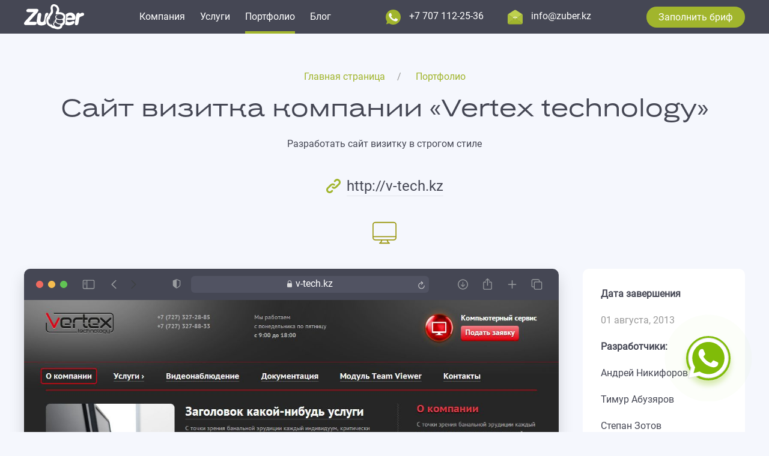

--- FILE ---
content_type: text/html; charset=utf-8
request_url: https://www.zuber.kz/ru/projects/vertex_technology
body_size: 5190
content:
<!DOCTYPE html>
<html lang="ru">
<head>
	<title>Сайт визитка компании «Vertex technology»</title>
	<meta name="viewport" content="width=device-width, initial-scale=1, maximum-scale=1, user-scalable=no">
	<meta http-equiv="Content-Type" content="text/html; charset=utf-8" />
	<meta name="description" content="Vertex Technology абонентское обслуживание ПК" />
	<meta property="og:title" content="Сайт визитка компании «Vertex technology»" />
	<meta property="og:description" content="Vertex Technology абонентское обслуживание ПК" />
	<meta property="og:url" content="https://www.zuber.kz/ru/projects/vertex_technology" />
	<meta property="og:type" content="website" />
	<meta property="og:image" content="https://www.zuber.kz/static/uploads/files/d65e17ee2c8407956125753ea1344e25.png" />

    <link rel="icon" type="image/x-icon" href="/static/template/images/favicons/favicon.ico">
	<link rel="icon" type="image/png" sizes="16x16" href="/static/template/images/favicons/favicon-16x16.png">
	<link rel="icon" type="image/png" sizes="32x32" href="/static/template/images/favicons/favicon-32x32.png">
	<link rel="icon" type="image/png" sizes="48x48" href="/static/template/images/favicons/favicon-48x48.png">
	<link rel="manifest" href="/static/template/images/favicons/manifest.webmanifest">
	<meta name="mobile-web-app-capable" content="yes">
	<meta name="theme-color" content="#fff">
	<meta name="application-name">
	<link rel="apple-touch-icon" sizes="57x57" href="/static/template/images/favicons/apple-touch-icon-57x57.png">
	<link rel="apple-touch-icon" sizes="60x60" href="/static/template/images/favicons/apple-touch-icon-60x60.png">
	<link rel="apple-touch-icon" sizes="72x72" href="/static/template/images/favicons/apple-touch-icon-72x72.png">
	<link rel="apple-touch-icon" sizes="76x76" href="/static/template/images/favicons/apple-touch-icon-76x76.png">
	<link rel="apple-touch-icon" sizes="114x114" href="/static/template/images/favicons/apple-touch-icon-114x114.png">
	<link rel="apple-touch-icon" sizes="120x120" href="/static/template/images/favicons/apple-touch-icon-120x120.png">
	<link rel="apple-touch-icon" sizes="144x144" href="/static/template/images/favicons/apple-touch-icon-144x144.png">
	<link rel="apple-touch-icon" sizes="152x152" href="/static/template/images/favicons/apple-touch-icon-152x152.png">
	<link rel="apple-touch-icon" sizes="167x167" href="/static/template/images/favicons/apple-touch-icon-167x167.png">
	<link rel="apple-touch-icon" sizes="180x180" href="/static/template/images/favicons/apple-touch-icon-180x180.png">
	<link rel="apple-touch-icon" sizes="1024x1024" href="/static/template/images/favicons/apple-touch-icon-1024x1024.png">
	<meta name="apple-mobile-web-app-capable" content="yes">
	<meta name="apple-mobile-web-app-status-bar-style" content="black-translucent">
	<meta name="apple-mobile-web-app-title">
	<link rel="apple-touch-startup-image" media="(device-width: 320px) and (device-height: 568px) and (-webkit-device-pixel-ratio: 2) and (orientation: portrait)" href="/static/template/images/favicons/apple-touch-startup-image-640x1136.png">
	<link rel="apple-touch-startup-image" media="(device-width: 320px) and (device-height: 568px) and (-webkit-device-pixel-ratio: 2) and (orientation: landscape)" href="/static/template/images/favicons/apple-touch-startup-image-1136x640.png">
	<link rel="apple-touch-startup-image" media="(device-width: 375px) and (device-height: 667px) and (-webkit-device-pixel-ratio: 2) and (orientation: portrait)" href="/static/template/images/favicons/apple-touch-startup-image-750x1334.png">
	<link rel="apple-touch-startup-image" media="(device-width: 375px) and (device-height: 667px) and (-webkit-device-pixel-ratio: 2) and (orientation: landscape)" href="/static/template/images/favicons/apple-touch-startup-image-1334x750.png">
	<link rel="apple-touch-startup-image" media="(device-width: 375px) and (device-height: 812px) and (-webkit-device-pixel-ratio: 3) and (orientation: portrait)" href="/static/template/images/favicons/apple-touch-startup-image-1125x2436.png">
	<link rel="apple-touch-startup-image" media="(device-width: 375px) and (device-height: 812px) and (-webkit-device-pixel-ratio: 3) and (orientation: landscape)" href="/static/template/images/favicons/apple-touch-startup-image-2436x1125.png">
	<link rel="apple-touch-startup-image" media="(device-width: 390px) and (device-height: 844px) and (-webkit-device-pixel-ratio: 3) and (orientation: portrait)" href="/static/template/images/favicons/apple-touch-startup-image-1170x2532.png">
	<link rel="apple-touch-startup-image" media="(device-width: 390px) and (device-height: 844px) and (-webkit-device-pixel-ratio: 3) and (orientation: landscape)" href="/static/template/images/favicons/apple-touch-startup-image-2532x1170.png">
	<link rel="apple-touch-startup-image" media="(device-width: 414px) and (device-height: 896px) and (-webkit-device-pixel-ratio: 2) and (orientation: portrait)" href="/static/template/images/favicons/apple-touch-startup-image-828x1792.png">
	<link rel="apple-touch-startup-image" media="(device-width: 414px) and (device-height: 896px) and (-webkit-device-pixel-ratio: 2) and (orientation: landscape)" href="/static/template/images/favicons/apple-touch-startup-image-1792x828.png">
	<link rel="apple-touch-startup-image" media="(device-width: 414px) and (device-height: 896px) and (-webkit-device-pixel-ratio: 3) and (orientation: portrait)" href="/static/template/images/favicons/apple-touch-startup-image-1242x2688.png">
	<link rel="apple-touch-startup-image" media="(device-width: 414px) and (device-height: 896px) and (-webkit-device-pixel-ratio: 3) and (orientation: landscape)" href="/static/template/images/favicons/apple-touch-startup-image-2688x1242.png">
	<link rel="apple-touch-startup-image" media="(device-width: 414px) and (device-height: 736px) and (-webkit-device-pixel-ratio: 3) and (orientation: portrait)" href="/static/template/images/favicons/apple-touch-startup-image-1242x2208.png">
	<link rel="apple-touch-startup-image" media="(device-width: 414px) and (device-height: 736px) and (-webkit-device-pixel-ratio: 3) and (orientation: landscape)" href="/static/template/images/favicons/apple-touch-startup-image-2208x1242.png">
	<link rel="apple-touch-startup-image" media="(device-width: 428px) and (device-height: 926px) and (-webkit-device-pixel-ratio: 3) and (orientation: portrait)" href="/static/template/images/favicons/apple-touch-startup-image-1284x2778.png">
	<link rel="apple-touch-startup-image" media="(device-width: 428px) and (device-height: 926px) and (-webkit-device-pixel-ratio: 3) and (orientation: landscape)" href="/static/template/images/favicons/apple-touch-startup-image-2778x1284.png">
	<link rel="apple-touch-startup-image" media="(device-width: 768px) and (device-height: 1024px) and (-webkit-device-pixel-ratio: 2) and (orientation: portrait)" href="/static/template/images/favicons/apple-touch-startup-image-1536x2048.png">
	<link rel="apple-touch-startup-image" media="(device-width: 768px) and (device-height: 1024px) and (-webkit-device-pixel-ratio: 2) and (orientation: landscape)" href="/static/template/images/favicons/apple-touch-startup-image-2048x1536.png">
	<link rel="apple-touch-startup-image" media="(device-width: 810px) and (device-height: 1080px) and (-webkit-device-pixel-ratio: 2) and (orientation: portrait)" href="/static/template/images/favicons/apple-touch-startup-image-1620x2160.png">
	<link rel="apple-touch-startup-image" media="(device-width: 810px) and (device-height: 1080px) and (-webkit-device-pixel-ratio: 2) and (orientation: landscape)" href="/static/template/images/favicons/apple-touch-startup-image-2160x1620.png">
	<link rel="apple-touch-startup-image" media="(device-width: 834px) and (device-height: 1194px) and (-webkit-device-pixel-ratio: 2) and (orientation: portrait)" href="/static/template/images/favicons/apple-touch-startup-image-1668x2388.png">
	<link rel="apple-touch-startup-image" media="(device-width: 834px) and (device-height: 1194px) and (-webkit-device-pixel-ratio: 2) and (orientation: landscape)" href="/static/template/images/favicons/apple-touch-startup-image-2388x1668.png">
	<link rel="apple-touch-startup-image" media="(device-width: 834px) and (device-height: 1112px) and (-webkit-device-pixel-ratio: 2) and (orientation: portrait)" href="/static/template/images/favicons/apple-touch-startup-image-1668x2224.png">
	<link rel="apple-touch-startup-image" media="(device-width: 834px) and (device-height: 1112px) and (-webkit-device-pixel-ratio: 2) and (orientation: landscape)" href="/static/template/images/favicons/apple-touch-startup-image-2224x1668.png">
	<link rel="apple-touch-startup-image" media="(device-width: 1024px) and (device-height: 1366px) and (-webkit-device-pixel-ratio: 2) and (orientation: portrait)" href="/static/template/images/favicons/apple-touch-startup-image-2048x2732.png">
	<link rel="apple-touch-startup-image" media="(device-width: 1024px) and (device-height: 1366px) and (-webkit-device-pixel-ratio: 2) and (orientation: landscape)" href="/static/template/images/favicons/apple-touch-startup-image-2732x2048.png">
	<meta name="msapplication-TileColor" content="#fff">
	<meta name="msapplication-TileImage" content="/static/template/images/favicons/mstile-144x144.png">
	<meta name="msapplication-config" content="/static/template/images/favicons/browserconfig.xml">
	<link rel="yandex-tableau-widget" href="/static/template/images/favicons/yandex-browser-manifest.json">

	<link rel="stylesheet" href="/static/template/css/whatsapp.css">

	<link href="/static/template/css/app.css" rel="stylesheet" type="text/css" />
    <script src="/static/template/js/vendors/libs.js"></script>
	<script type="text/javascript">
		var lang = 'ru';
	</script>

</head>
<body>
	<nav class="uk-navbar-container"
	 uk-sticky="show-on-up: true; cls-active: uk-box-shadow-small; animation: uk-animation-slide-top">
	<div class="navbar uk-container uk-container-large uk-flex uk-flex-between uk-flex-middle"
		 uk-navbar="uk-navbar">
		<a class="navbar__toggle uk-navbar-toggle uk-navbar-toggle-animate uk-hidden@l"
		   uk-navbar-toggle-icon="uk-navbar-toggle-icon"
		   uk-toggle="target: #mobile-menu"
		   href="#"></a><a class="navbar__logo" href="/">
			<img data-src="/static/template/images/logo.svg" uk-img />
		</a>

		<ul class="uk-navbar-nav navbar-nav uk-visible@l">

															<li>
						<a href="/ru/about.html">Компания</a>
					</li>
																<li>
						<a href="/ru/services.html">Услуги</a>
					</li>
																<li class="uk-active navbar__item-active">
						<a href="/ru/projects.html">Портфолио</a>
					</li>
																<li>
						<a href="/ru/blog.html">Блог</a>
					</li>
									</ul>

		<div class="uk-grid-half-medium uk-grid@m navbar__contacts" uk-grid>
			<a href="https://wa.me/77071122536" target="_blank">
				<img data-src="/static/template/images/whatsapp.svg" width="25" height="25" uk-img />
				<span class="uk-margin-xsmall-left uk-visible@m">+7 707 112-25-36</span>
			</a>
			<a href="mailto: info@zuber.kz" target="_blank">
				<img data-src="/static/template/images/email.svg" width="25" height="25" uk-img />
				<span class="uk-margin-xsmall-left uk-visible@m">info@zuber.kz</span>
			</a>
			<a class="uk-hidden@m" href="/ru/brief.html">
				<img data-src="/static/template/images/calculator.svg" uk-img />
			</a>
		</div>

		<a class="uk-visible@m button uk-button uk-button-primary"  href="/ru/brief.html">Заполнить бриф</a>
	</div>
</nav>	<div class="content" uk-height-viewport="expand: true;">
		
<section class="uk-section uk-container uk-container-large">
		<ul class="breadcrumb uk-breadcrumb uk-flex-nowrap uk-text-center">
									<li>
					<a class="breadcrump__link" href="/ru.html" class="underline">Главная страница</a>
				</li>
			<!--
				<li class="active"></li>-->
												<li>
					<a class="breadcrump__link" href="/ru/projects.html" class="underline">Портфолио</a>
				</li>
			<!--
				<li class="active"></li>-->
						</ul>
	<h1 class="h1 uk-margin-half-medium-bottom uk-text-center uk-margin-small-top">
		Сайт визитка компании «Vertex technology»	</h1>
	<div class="uk-text-center uk-margin-bottom">
		Разработать сайт визитку в строгом стиле	</div>
			<ul class="uk-grid-small uk-flex-center uk-flex-middle uk-flex-nowrap uk-grid"
			uk-scrollspy="cls: uk-animation-slide-top-small; repeat: false" uk-grid="uk-grid">
			<li class="uk-first-column">
				<img data-src="/static/template/images/link.svg" uk-img /></li>

				<li>
					<noindex>
						<a class="projects__link" rel="nofollow" target="_blank" href="http://v-tech.kz">http://v-tech.kz</a>
					</noindex>
				</li>
		</ul>
		<ul class="uk-flex-center uk-margin-bottom uk-grid" uk-switcher="animation: uk-animation-slide-bottom-small"
		uk-grid="uk-grid">
					<li class="uk-active">
				<a href="#" aria-expanded="true">
					<img class="projects__device" data-src="/static/template/images/desktop.svg" uk-img />
				</a>
			</li>
					</ul>
	<ul class="uk-switcher">
					<li>
				<ul class="uk-child-width-1-1" uk-grid>
					<li class="uk-width-expand@m">
						<ul class="uk-child-width-1-1" uk-grid>

															<li>
									<div class="safari uk-box-shadow-large">
										<div class="safari__header">
											<ul class="uk-flex-between uk-flex-middle uk-flex-nowrap uk-grid"
												uk-scrollspy="target: &gt; li; cls: uk-animation-slide-left-small; delay: 100; repeat: false;"
												uk-grid>
												<li class="uk-visible@m">
													<div class="safari__left-buttons">
														<img data-src="/static/template/images/safari-left-buttons.svg" uk-img />
													</div>
												</li>

												<li class="uk-width-expand">
													<div class="safari__address">
														<ul class="uk-grid-collapse uk-flex-nowrap uk-grid" uk-grid="">
															<li class="uk-visible@m" style="margin-right: 9px">
																<img data-src="/static/template/images/safari-security-button.svg" uk-img />
															</li>
															<li class="uk-width-1-1">
																<div class="safari__input uk-position-relative">
																	<ul class="uk-grid-collapse uk-flex-center uk-flex-middle uk-flex-nowrap uk-grid"
																		uk-grid="">
																		<li style="margin-right: 6px"><img
																				data-src="/static/template/images/safari-lock-button.svg"
																				uk-img /></li>
																		<li>
																			<div class="safari__link" style="margin-bottom: -2px">
																				v-tech.kz																			</div>
																		</li>
																	</ul>
																	<div class="uk-position-absolute uk-position-center-right" style="right: 7px">
																		<img data-src="/static/template/images/safari-update-button.svg" uk-img />
																	</div>
																</div>
															</li>
														</ul>
													</div>
												</li>

												<li class="uk-visible@m">
													<div class="safari__right-buttons">
														<img data-src="/static/template/images/safari-right-buttons.svg" uk-img />
													</div>
												</li>
											</ul>
										</div>
										<div class="safari__content">
											<img class="safari__image uk-width-1-1" width="1920" height="1000"
												 data-src="/static/uploads/files/f19f8526ce4c8e6d48f2518da571ef6c.jpg" alt="Главная страница"
												 uk-img />
										</div>
																			</div>
								</li>
															<li>
									<div class="safari uk-box-shadow-large">
										<div class="safari__header">
											<ul class="uk-flex-between uk-flex-middle uk-flex-nowrap uk-grid"
												uk-scrollspy="target: &gt; li; cls: uk-animation-slide-left-small; delay: 100; repeat: false;"
												uk-grid>
												<li class="uk-visible@m">
													<div class="safari__left-buttons">
														<img data-src="/static/template/images/safari-left-buttons.svg" uk-img />
													</div>
												</li>

												<li class="uk-width-expand">
													<div class="safari__address">
														<ul class="uk-grid-collapse uk-flex-nowrap uk-grid" uk-grid="">
															<li class="uk-visible@m" style="margin-right: 9px">
																<img data-src="/static/template/images/safari-security-button.svg" uk-img />
															</li>
															<li class="uk-width-1-1">
																<div class="safari__input uk-position-relative">
																	<ul class="uk-grid-collapse uk-flex-center uk-flex-middle uk-flex-nowrap uk-grid"
																		uk-grid="">
																		<li style="margin-right: 6px"><img
																				data-src="/static/template/images/safari-lock-button.svg"
																				uk-img /></li>
																		<li>
																			<div class="safari__link" style="margin-bottom: -2px">
																				v-tech.kz																			</div>
																		</li>
																	</ul>
																	<div class="uk-position-absolute uk-position-center-right" style="right: 7px">
																		<img data-src="/static/template/images/safari-update-button.svg" uk-img />
																	</div>
																</div>
															</li>
														</ul>
													</div>
												</li>

												<li class="uk-visible@m">
													<div class="safari__right-buttons">
														<img data-src="/static/template/images/safari-right-buttons.svg" uk-img />
													</div>
												</li>
											</ul>
										</div>
										<div class="safari__content">
											<img class="safari__image uk-width-1-1" width="1920" height="1000"
												 data-src="/static/uploads/files/74402f0ccccfa046c2e95a3ff93961e5.jpg" alt="Текстовая страница"
												 uk-img />
										</div>
																			</div>
								</li>
							
						</ul>
					</li>
					<li class="uk-width-3-12@m">
						<div class="box uk-position-z-index" uk-sticky="end: true; offset: 40">

							<ul class="uk-grid-half-medium uk-child-width-1-1" uk-grid>
								<li>
									<div class="uk-text-bold">Дата завершения</div>
								</li>
								<li>
									<div class="uk-text-muted">01 августа, 2013</div>

								</li>
								<li>
									<div class="uk-text-bold">Разработчики:</div>
								</li>
																<li>
									<div class="name">Андрей Никифоров</div>
								</li>
																<li>
									<div class="name">Тимур Абузяров</div>
								</li>
																<li>
									<div class="name">Степан Зотов</div>
								</li>
																<li>
									
<ul class="uk-grid-small uk-flex-nowrap uk-flex-center uk-flex-left@m" uk-grid="uk-grid">
	<li>
		<noindex><a href="https://t.me/share/url?url=https://www.zuber.kz/ru/projects/vertex_technology&amp;text=Сайт визитка компании «Vertex technology»" uk-icon="icon: share-telegram" target="_blank"></a>
	</li>
	<li>
		<noindex><a href="https://www.facebook.com/sharer/sharer.php?u=https://www.zuber.kz/ru/projects/vertex_technology" uk-icon="icon: share-facebook" target="_blank"></a></noindex>
	</li>
	<li>
		<noindex><a href="http://vk.com/share.php?url=https://www.zuber.kz/ru/projects/vertex_technology&description=Сайт визитка компании «Vertex technology»&image=https://www.zuber.kz/static/uploads/files/f19f8526ce4c8e6d48f2518da571ef6c.jpg" uk-icon="icon: share-vk" target="_blank"></a></noindex>
	</li>
	<li>
		<noindex><a href="https://www.linkedin.com/sharing/share-offsite/?url=https://www.zuber.kz/ru/projects/vertex_technology" uk-icon="icon: share-linkedin" target="_blank"></a></noindex>
	</li>
	<li>
		<noindex><a href="http://www.twitter.com/share?url=https://www.zuber.kz/ru/projects/vertex_technology" uk-icon="icon: share-twitter" target="_blank"></a></noindex>
	</li>
</ul>

<!--<div class="share_cont">
	<span>:</span>
</div>-->								</li>
								<li>
									<ul class="uk-grid-half-medium uk-child-width-1-1" uk-grid>
										<li>
																							<a href="/ru/projects/castle_pro.html" class="projects__next-prev-link" title="Предыдущая работа">&larr;&nbsp; Сайт визитка компании «Castle Pro»</a>
																					</li>
										<li>
																							<a href="/ru/projects/instar_logisctic.html" class="projects__next-prev-link" title="Следующая работа">Сайт логистической компании «Instar Logistics»&nbsp;&rarr;</a>
																					</li>
									</ul>
								</li>
							</ul>
						</div>
					</li>
				</ul>
			</li>
					</ul>
</section>
	</div>
	<div id="mobile-menu" uk-offcanvas="mode: push; overlay: true">
	<div class="uk-offcanvas-bar">
		<a class="uk-offcanvas-close" type="button" title="Close" uk-close="uk-close"></a>
		<div class="uk-margin-half-medium-top">
			<ul class="uk-child-width-1-1 uk-nav-primary uk-nav-parent-icon" uk-nav>
																			<li>
							<a href="/ru/about.html" class="menu-mobile__item">Компания</a>
						</li>
																				<li>
							<a href="/ru/services.html" class="menu-mobile__item">Услуги</a>
						</li>
																				<li class="uk-active">
							<a href="/ru/projects.html" class="menu-mobile__item">Портфолио</a>
						</li>
																				<li>
							<a href="/ru/blog.html" class="menu-mobile__item">Блог</a>
						</li>
												</ul>
		</div>
	</div>
</div>	<footer class="footer">
	<div class="uk-container uk-container-large">
		<ul class="uk-flex-center uk-text-center uk-flex-middle@m uk-flex-between@m" uk-grid="uk-grid">
			<li>© Веб-студия Zuber, 2010 — 2023</li>
			<li>
				<ul class="uk-grid-half-medium uk-flex-center uk-flex-left@m" uk-grid="uk-grid">
					<li class="uk-text-nowrap"><img data-src="/static/template/images/location.svg" width="25"
													height="25" uk-img="uk-img" /><span class="uk-margin-xsmall-left">Онлайн</span>
					</li>
					<li class="uk-text-nowrap"><img data-src="/static/template/images/clock.svg" width="25" height="25"
													uk-img="uk-img" /><span class="uk-margin-xsmall-left">Пн-Пт, с 10:00 до 17:00</span>
					</li>
				</ul>
			</li>
			<li>
				<ul class="uk-grid-small uk-child-width-1-1 uk-flex-nowrap@m" uk-grid="uk-grid">
					<li>Мы в соцсетях:</li>
					<li>
						<ul class="uk-grid-small uk-flex-center uk-flex-nowrap uk-flex-left@m" uk-grid="uk-grid">

															
								<li>
									<a href="https://experts.tilda.cc/zuberkz" target="_blank" alt="behance">
										<img data-src="/static/uploads/files/67f0250a413a54caa468cccf61aed9dc.svg"
											 width="25"
											 height="25"
											 alt="Tilda Experts"
											 title="Tilda Experts"
											 uk-img />
									</a>
								</li>

															
								<li>
									<a href="https://www.behance.net/zuberkz" target="_blank" alt="behance">
										<img data-src="/static/uploads/files/c31adcb43303d9548b1382ac033ad4a1.svg"
											 width="25"
											 height="25"
											 alt="Behance"
											 title="Behance"
											 uk-img />
									</a>
								</li>

															
								<li>
									<a href="http://instagram.com/zuberkz" target="_blank" alt="behance">
										<img data-src="/static/uploads/files/8648cad5bf0d0aa05563b861c21560b6.svg"
											 width="25"
											 height="25"
											 alt="Мы в Instagram"
											 title="Мы в Instagram"
											 uk-img />
									</a>
								</li>

															
								<li>
									<a href="https://www.facebook.com/groups/zuber.kz/" target="_blank" alt="behance">
										<img data-src="/static/uploads/files/acbf090b6afb1729d5fae9842d482d85.svg"
											 width="25"
											 height="25"
											 alt="Мы в Facebook"
											 title="Мы в Facebook"
											 uk-img />
									</a>
								</li>

															
								<li>
									<a href="https://vk.com/zuber_kz" target="_blank" alt="behance">
										<img data-src="/static/uploads/files/92298711c5eba0a84c78f7a3c138c563.svg"
											 width="25"
											 height="25"
											 alt="Мы в Вконтакте"
											 title="Мы в Вконтакте"
											 uk-img />
									</a>
								</li>

							
						</ul>
					</li>
				</ul>
			</li>
		</ul>
	</div>
</footer>

<!--<div id="google_translate_element"></div>
<script type="text/javascript">
	function googleTranslateElementInit() {
		new google.translate.TranslateElement({pageLanguage: 'ru', includedLanguages: 'ru,en,kk', layout: google.translate.TranslateElement.InlineLayout.SIMPLE}, 'google_translate_element');
	}
</script>
<script type="text/javascript" src="//translate.google.com/translate_a/element.js?cb=googleTranslateElementInit"></script>-->
	<!-- Google counter -->
	<script>
	  (function(i,s,o,g,r,a,m){i['GoogleAnalyticsObject']=r;i[r]=i[r]||function(){
	  (i[r].q=i[r].q||[]).push(arguments)},i[r].l=1*new Date();a=s.createElement(o),
	  m=s.getElementsByTagName(o)[0];a.async=1;a.src=g;m.parentNode.insertBefore(a,m)
	  })(window,document,'script','//www.google-analytics.com/analytics.js','ga');

	  ga('create', 'UA-38998387-1', 'auto');
	  ga('require', 'linkid', 'linkid.js');
	  ga('send', 'pageview');
	</script>

	<!-- Yandex.Metrika counter -->
    <script type="text/javascript" >
       (function(m,e,t,r,i,k,a){m[i]=m[i]||function(){(m[i].a=m[i].a||[]).push(arguments)};
       m[i].l=1*new Date();
       for (var j = 0; j < document.scripts.length; j++) {if (document.scripts[j].src === r) { return; }}
       k=e.createElement(t),a=e.getElementsByTagName(t)[0],k.async=1,k.src=r,a.parentNode.insertBefore(k,a)})
       (window, document, "script", "https://mc.yandex.ru/metrika/tag.js", "ym");

       ym(25278632, "init", {
            clickmap:true,
            trackLinks:true,
            accurateTrackBounce:true
       });
    </script>
    <noscript><div><img src="https://mc.yandex.ru/watch/25278632" style="position:absolute; left:-9999px;" alt="" /></div></noscript>
    <!-- /Yandex.Metrika counter -->

	<script src="/static/template/js/app.js"></script>

	<a href="https://wa.me/+77071122536" target="_blank" rel="noopener noreferrer">
	    <div type="button" class="whatsapp-button"><img src="/static/template/images/whatsapp-swim.svg"></div>
	</a>

</body>
</html>

--- FILE ---
content_type: image/svg+xml
request_url: https://www.zuber.kz/static/uploads/files/8648cad5bf0d0aa05563b861c21560b6.svg
body_size: 493
content:
<svg width="25" height="26" viewBox="0 0 25 26" fill="none" xmlns="http://www.w3.org/2000/svg">
<g clip-path="url(#clip0_94_176)">
<path d="M17.3588 11.938H18.9267V18.6812C18.9267 19.0929 18.5929 19.4267 18.1812 19.4267H6.81881C6.40713 19.4267 6.07334 19.0929 6.07334 18.6812V11.938H7.64123C7.56675 12.2803 7.52636 12.6354 7.52636 12.9999C7.52636 15.7468 9.75308 17.9735 12.4999 17.9735C15.2468 17.9735 17.4735 15.7468 17.4735 12.9999C17.4735 12.6354 17.4333 12.2802 17.3588 11.938ZM12.4999 16.3501C14.3501 16.3501 15.85 14.8502 15.85 13.0001C15.85 11.1499 14.3501 9.64999 12.4999 9.64999C10.6498 9.64999 9.14988 11.1499 9.14988 13.0001C9.14988 14.8502 10.6498 16.3501 12.4999 16.3501ZM16.5137 9.55943H17.7896C18.1637 9.55943 18.467 9.25613 18.467 8.88206V7.60624C18.467 7.23217 18.1638 6.92897 17.7896 6.92897H16.5137C16.1396 6.92897 15.8364 7.23217 15.8364 7.60624V8.88217C15.8364 9.25624 16.1396 9.55943 16.5137 9.55943ZM25 0.5V25.5H0V0.5H25ZM20.4625 7.0459C20.4625 5.93677 19.5633 5.0376 18.4542 5.0376H6.5459C5.43677 5.0376 4.5376 5.93677 4.5376 7.0459V18.9542C4.5376 20.0633 5.43677 20.9625 6.5459 20.9625H18.4542C19.5633 20.9625 20.4625 20.0633 20.4625 18.9542V7.0459Z" fill="white"/>
</g>
<defs>
<clipPath id="clip0_94_176">
<rect y="0.5" width="25" height="25" rx="2" fill="white"/>
</clipPath>
</defs>
</svg>


--- FILE ---
content_type: image/svg+xml
request_url: https://www.zuber.kz/static/template/images/email.svg
body_size: 1352
content:
<svg id="1446" viewBox="0 0 25 25" xmlns="http://www.w3.org/2000/svg" xmlns:xlink="http://www.w3.org/1999/xlink"><g transform="matrix(1,0,0,1,0,0)"><g id="1446" opacity="1" style="mix-blend-mode:normal"><g><defs><clipPath id="1446_clipPath" x="-50%" y="-50%" width="200%" height="200%"><path d="M0,25v-25h25v25z" fill="white" clip-rule="nonzero"></path></clipPath></defs><g clip-path="url(#1446_clipPath)"><g transform="matrix(1,0,0,1,0.5,0.5202)"><g id="1447" opacity="1" style="mix-blend-mode:normal"><g><g><path id="1447_fill_path" d="M23.99995,7.40758l-10.34373,7.08334l-0.3021,0.20835c-0.81831,0.55225 -1.88999,0.55225 -2.70834,0l-0.3021,-0.20835l-10.34368,-7.07294c0.18345,-0.26499 0.41699,-0.49145 0.6875,-0.66665l9.61458,-6.22914c1.0249,-0.70005 2.37524,-0.6959 3.39584,0.0104l9.61453,6.22914c0.26519,0.17344 0.4979,0.39199 0.6875,0.64585z" fill-rule="nonzero" fill="rgb(190, 208, 78)" fill-opacity="1" style="mix-blend-mode:NORMAL"></path></g></g></g></g><g transform="matrix(1,0,0,1,7,12)"><g id="225355" opacity="1" style="mix-blend-mode:normal"><g><g><path id="225355_fill_path" d="M5.49998,0c-3.033,0 -5.49998,2.46703 -5.49998,5.50002c0,3.033 2.46698,5.49998 5.49998,5.49998c1.43601,0 2.79398,-0.549 3.82401,-1.54701c0.19898,-0.192 0.204,-0.50902 0.012,-0.70701c-0.192,-0.19898 -0.50798,-0.20198 -0.70702,-0.012c-0.843,0.81698 -1.95501,1.266 -3.129,1.266c-2.481,0 -4.49999,-2.019 -4.49999,-4.49999c0,-2.481 2.019,-4.49999 4.49999,-4.49999c2.481,0 4.49999,2.019 4.49999,4.49999c0,0.276 0.22401,0.50002 0.50001,0.50002c0.276,0 0.50001,-0.22402 0.50001,-0.50002c0,-3.03295 -2.46703,-5.49998 -5.50002,-5.49998zM5.49998,3c-1.37798,0 -2.49998,1.122 -2.49998,2.49998c0,1.37798 1.122,2.50003 2.49998,2.50003c1.37798,0 2.49998,-1.122 2.49998,-2.49998c0,-1.37798 -1.12195,-2.50003 -2.49998,-2.50003zM5.49998,7.00002c-0.82701,0 -1.5,-0.67298 -1.5,-1.5c0,-0.82701 0.67298,-1.5 1.5,-1.5c0.82701,0 1.5,0.67298 1.5,1.5c0,0.82697 -0.67298,1.5 -1.5,1.5zM10.49999,5.00001c-0.276,0 -0.50001,0.22397 -0.50001,0.49997c0,1.122 -0.252,1.50004 -0.99998,1.50004c-0.66398,0 -0.99998,-0.50498 -0.99998,-1.5c0,-0.276 -0.22401,-0.50001 -0.50001,-0.50001c-0.276,0 -0.50001,0.22401 -0.50001,0.50001c0,1.56497 0.74803,2.49998 2.00001,2.49998c2.00001,0 2.00001,-1.88203 2.00001,-2.50003c0,-0.276 -0.22401,-0.49997 -0.50001,-0.49997z" fill-rule="nonzero" fill="rgb(255, 255, 255)" fill-opacity="1" style="mix-blend-mode:NORMAL"></path></g></g></g></g><g transform="matrix(1,0,0,1,0.6042,15.0111)"><g id="1448" opacity="1" style="mix-blend-mode:normal"><g><g><path id="1448_fill_path" d="M23.78121,8.53123c-0.49014,0.59365 -1.21973,0.93745 -1.9896,0.9375h-19.79161c-0.77231,-0.00229 -1.5042,-0.34536 -2,-0.9375l10.23958,-8.53123l0.3021,0.20835c0.81831,0.55225 1.88999,0.55225 2.70834,0l0.3021,-0.20835z" fill-rule="nonzero" fill="rgb(161, 181, 45)" fill-opacity="1" style="mix-blend-mode:NORMAL"></path></g></g></g></g><g transform="matrix(1,0,0,1,0,7.9278)"><g id="1449" opacity="1" style="mix-blend-mode:normal"><g><g><g transform="matrix(1,0,0,1,0,0.010399999999999743)"><g id="1450" opacity="1" style="mix-blend-mode:normal"><g><g><path id="1450_fill_path" d="M10.84375,7.07294l-10.23953,8.53123c-0.38945,-0.46821 -0.60312,-1.05771 -0.6042,-1.6667v-12.41663c-0.00195,-0.54766 0.17344,-1.0812 0.5,-1.52085z" fill-rule="nonzero" fill="rgb(171, 190, 57)" fill-opacity="1" style="mix-blend-mode:NORMAL"></path></g></g></g></g><g transform="matrix(1,0,0,1,14.1563,0)"><g id="1451" opacity="1" style="mix-blend-mode:normal"><g><g><path id="1451_fill_path" d="M10.84375,1.53125v12.41663c0.00015,0.61103 -0.21777,1.202 -0.6146,1.66665l-10.22915,-8.53118l10.34375,-7.08334c0.32676,0.44351 0.50205,0.98037 0.5,1.53125z" fill-rule="nonzero" fill="rgb(171, 190, 57)" fill-opacity="1" style="mix-blend-mode:NORMAL"></path></g></g></g></g></g></g></g></g></g></g></g></g><animateTransform href="#225355" attributeName="transform" type="translate" values="0 0;0 0;0 -11;0 0;0 -3.630000000000001;0 0;0 0" dur="5s" repeatCount="indefinite" calcMode="spline" keyTimes="0;0.14;0.19;0.24;0.27;0.3;1" keySplines="0.65 0 1 1;0.65 0 0.35 1;0.65 0 1 1;0 0 0.35 1;0.65 0 0.35 1;0 0 0.35 1" additive="sum" fill="freeze"></animateTransform></svg>

--- FILE ---
content_type: image/svg+xml
request_url: https://www.zuber.kz/static/template/images/whatsapp-swim.svg
body_size: 1290
content:
<svg width="25" height="25" viewBox="0 0 25 25" fill="none" xmlns="http://www.w3.org/2000/svg">
<path d="M0.580531 25C0.44015 25 0.303584 24.9445 0.202304 24.8421C0.0687894 24.707 0.017291 24.511 0.0674543 24.3277L1.69271 18.3928C0.680858 16.563 0.147372 14.4932 0.148135 12.392C0.150996 5.55897 5.71168 0 12.5442 0C15.8582 0.00133515 18.9721 1.29223 21.3126 3.63445C23.6528 5.97687 24.941 9.09061 24.94 12.402C24.937 19.2352 19.3763 24.7946 12.5442 24.7946C12.5442 24.7946 12.539 24.7946 12.5388 24.7946C10.5432 24.7938 8.56469 24.3074 6.80306 23.3862L0.715381 24.9826C0.670749 24.9943 0.625354 25 0.580531 25Z" fill="#E5E5E5"/>
<path d="M0.580811 24.4681L2.26385 18.322C1.22569 16.5232 0.679611 14.4827 0.680374 12.3923C0.683044 5.85253 6.00493 0.531982 12.5445 0.531982C15.7179 0.533318 18.6966 1.76852 20.9366 4.01041C23.1764 6.25231 24.4095 9.23235 24.4084 12.4018C24.4055 18.9413 19.0829 24.2626 12.5445 24.2626C12.5441 24.2626 12.5447 24.2626 12.5445 24.2626H12.5393C10.5538 24.2619 8.60293 23.7639 6.8701 22.8188L0.580811 24.4681ZM7.16135 20.6717L7.52165 20.8851C9.03532 21.7835 10.7708 22.2586 12.5406 22.2595H12.5445C17.9793 22.2595 22.4028 17.8368 22.4051 12.401C22.406 9.76679 21.3814 7.28972 19.5196 5.42643C17.6577 3.56314 15.1821 2.53642 12.5481 2.53527C7.1089 2.53527 2.68557 6.95746 2.68347 12.393C2.68271 14.2557 3.2038 16.0696 4.19104 17.6394L4.42564 18.0125L3.42924 21.6501L7.16135 20.6717Z" fill="white"/>
<path d="M0.993408 24.0539L2.61828 18.1204C1.61578 16.3839 1.08878 14.4138 1.08935 12.396C1.09183 6.08271 6.22965 0.946411 12.5424 0.946411C15.6064 0.947746 18.4821 2.14022 20.6441 4.30449C22.8066 6.46876 23.9968 9.34561 23.9957 12.405C23.993 18.7185 18.855 23.8554 12.543 23.8554C12.5432 23.8554 12.5424 23.8554 12.543 23.8554H12.5378C10.6211 23.8546 8.73763 23.3736 7.06488 22.4619L0.993408 24.0539Z" fill="#80BC08"/>
<path d="M0.580811 24.4681L2.26385 18.322C1.22569 16.5232 0.679611 14.4827 0.680374 12.3923C0.683044 5.85253 6.00493 0.531982 12.5445 0.531982C15.7179 0.533318 18.6966 1.76852 20.9366 4.01041C23.1764 6.25231 24.4095 9.23235 24.4084 12.4018C24.4055 18.9413 19.0829 24.2626 12.5445 24.2626C12.5441 24.2626 12.5447 24.2626 12.5445 24.2626H12.5393C10.5538 24.2619 8.60293 23.7639 6.8701 22.8188L0.580811 24.4681ZM7.16135 20.6717L7.52165 20.8851C9.03532 21.7835 10.7708 22.2586 12.5406 22.2595H12.5445C17.9793 22.2595 22.4028 17.8368 22.4051 12.401C22.406 9.76679 21.3814 7.28972 19.5196 5.42643C17.6577 3.56314 15.1821 2.53642 12.5481 2.53527C7.1089 2.53527 2.68557 6.95746 2.68347 12.393C2.68271 14.2557 3.2038 16.0696 4.19104 17.6394L4.42564 18.0125L3.42924 21.6501L7.16135 20.6717Z" fill="white"/>
<path fill-rule="evenodd" clip-rule="evenodd" d="M9.57926 7.43386C9.35724 6.94023 9.1234 6.93032 8.91207 6.92173C8.73926 6.91429 8.54147 6.91468 8.34406 6.91468C8.14646 6.91468 7.82526 6.98906 7.55366 7.28566C7.28186 7.58225 6.51587 8.29941 6.51587 9.75796C6.51587 11.2167 7.57826 12.626 7.72646 12.824C7.87466 13.0218 9.77724 16.1106 12.7903 17.2989C15.2944 18.2865 15.8039 18.09 16.3475 18.0406C16.8911 17.9912 18.1013 17.3235 18.3483 16.6313C18.5955 15.9391 18.5955 15.3459 18.5213 15.2218C18.4471 15.0983 18.2495 15.0241 17.9531 14.8759C17.6567 14.7277 16.1993 14.0104 15.9275 13.9116C15.6557 13.8126 15.4581 13.7634 15.2605 14.0602C15.0627 14.3566 14.4951 15.0241 14.3221 15.2218C14.1491 15.4199 13.9761 15.4447 13.6797 15.2963C13.3833 15.1477 12.4285 14.8349 11.2959 13.825C10.4147 13.0394 9.81958 12.0689 9.64659 11.7721C9.47378 11.4757 9.64373 11.3292 9.77686 11.1673C10.0166 10.8757 10.4189 10.3513 10.5177 10.1537C10.6165 9.95575 10.5671 9.78276 10.4931 9.63436C10.4189 9.48616 9.84266 8.02018 9.57926 7.43386Z" fill="white"/>
</svg>


--- FILE ---
content_type: image/svg+xml
request_url: https://www.zuber.kz/static/uploads/files/92298711c5eba0a84c78f7a3c138c563.svg
body_size: 598
content:
<svg width="25" height="26" viewBox="0 0 25 26" fill="none" xmlns="http://www.w3.org/2000/svg">
<g clip-path="url(#clip0_94_178)">
<path d="M0 0.5V25.5H25V0.5H0ZM18.2355 14.431L20.4067 16.9258C20.6842 17.2448 20.4577 17.7422 20.0349 17.7422H17.5847C17.1975 17.7422 16.8246 17.5956 16.5411 17.332L15.8155 16.6573C14.9967 15.9409 14.6487 15.6952 14.3212 15.6952C13.9937 15.6952 13.9118 15.9408 13.9118 16.5754C13.9118 17.2099 13.789 17.7422 11.9057 17.7422C10.0225 17.7422 8.54865 16.3298 6.89062 14.1396C5.23258 11.9493 4.49567 9.59528 4.49567 9.59528C4.40418 9.30064 4.62444 9.00167 4.93299 9.00167H6.89371C7.26664 9.00167 7.60631 9.21719 7.76269 9.55572C7.9232 9.90321 8.1993 10.4394 8.67155 11.2328C9.34171 12.3586 9.98549 12.8658 10.3502 13.0817C10.486 13.1622 10.6572 13.0628 10.6572 12.905V10.2046C10.6572 9.85119 10.5296 9.50977 10.2977 9.24315L10.0212 8.92533C9.94975 8.84312 10.0082 8.71506 10.1171 8.71506H13.2158C13.6907 8.71506 14.0756 9.09995 14.0756 9.57478V12.7152C14.0756 12.9175 14.3382 12.9967 14.4499 12.8281L16.6803 9.46681C16.8561 9.20184 17.153 9.04247 17.471 9.04247H20.0891C20.4468 9.04247 20.6644 9.43653 20.4739 9.73941L18.1573 13.4215C17.9579 13.7385 17.9897 14.1485 18.2355 14.431Z" fill="white"/>
</g>
<defs>
<clipPath id="clip0_94_178">
<rect y="0.5" width="25" height="25" rx="2" fill="white"/>
</clipPath>
</defs>
</svg>


--- FILE ---
content_type: image/svg+xml
request_url: https://www.zuber.kz/static/template/images/logo.svg
body_size: 2964
content:
<svg id="221256" viewBox="0 0 100 42" xmlns="http://www.w3.org/2000/svg" xmlns:xlink="http://www.w3.org/1999/xlink"><g transform="matrix(1,0,0,1,0,0)"><g id="221256" opacity="1" style="mix-blend-mode:normal"><g><g><g transform="matrix(1,0,0,1,0,0)"><g id="221248" opacity="1" style="mix-blend-mode:normal"><g><g><g transform="matrix(1,0,0,1,0,7.676400000000001)"><g id="221249" opacity="1" style="mix-blend-mode:normal"><g><g><g transform="matrix(1,0,0,1,0,0)"><g id="221250" opacity="1" style="mix-blend-mode:normal"><g><g><path id="221250_fill_path" d="M16.30112,27.11914h-12.47777c-2.5489,0 -3.82335,-0.82988 -3.82335,-2.48963c0,-1.18554 0.80024,-2.63782 2.37107,-4.32721l13.39656,-14.67101h-8.00237c-2.66746,0 -3.97155,-0.7706 -3.97155,-2.3118c0,-2.19324 1.63011,-3.3195 4.8607,-3.3195h11.17368c2.78601,0 4.14938,0.7706 4.14938,2.3118c0,1.18554 -0.80024,2.6971 -2.40071,4.50504l-13.10018,14.64137h8.77297c2.63782,0 3.94191,0.7706 3.94191,2.31179c-0.02964,2.22288 -1.65975,3.34914 -4.89034,3.34914z" fill-rule="nonzero" fill="rgb(255, 255, 255)" fill-opacity="1" style="mix-blend-mode:NORMAL"></path></g></g></g></g></g></g></g></g><g transform="matrix(1,0,0,1,84.588,14.196900000000001)"><g id="221251" opacity="1" style="mix-blend-mode:normal"><g><g><g transform="matrix(1,0,0,1,0,0)"><g id="221252" opacity="1" style="mix-blend-mode:normal"><g><g><path id="221252_fill_path" d="M5.83877,0.05928c1.18554,0 2.04505,0.62241 2.5489,1.89686c1.42264,-1.30409 2.90456,-1.95613 4.38648,-1.95613c0.74096,0 1.36336,0.23711 1.86722,0.68168c0.50385,0.44458 0.7706,1.06698 0.7706,1.80794c0,1.09662 -0.53349,1.95613 -1.63011,2.57854c-0.32602,0.17783 -1.42264,0.59277 -3.3195,1.24481c-1.33373,0.47421 -2.19325,1.00771 -2.57855,1.63011c-0.26675,0.47421 -0.50385,1.24481 -0.68168,2.28216l-1.00771,6.2537c-0.47421,2.9342 -1.71903,4.41612 -3.7048,4.41612c-1.65975,0 -2.48962,-0.97807 -2.48962,-2.90457c0,-0.44458 0.05928,-0.94843 0.14819,-1.48192l1.9265,-12.09247c0.53349,-2.90456 1.77831,-4.35685 3.76408,-4.35685z" fill-rule="nonzero" fill="rgb(255, 255, 255)" fill-opacity="1" style="mix-blend-mode:NORMAL"></path></g></g></g></g></g></g></g></g><g transform="matrix(1,0,0,1,21.072900000000004,14.285600000000002)"><g id="221253" opacity="1" style="mix-blend-mode:normal"><g><g><path id="221253_fill_path" d="M18.07943,4.77178c0.44458,-1.1559 0.97807,-2.10433 1.5412,-2.87493c-0.23711,-1.27445 -1.03735,-1.89686 -2.3118,-1.89686c-1.98577,0 -3.20095,1.45228 -3.67516,4.35685l-1.09662,6.75756c-0.47421,2.90456 -1.71903,4.35685 -3.76408,4.35685c-1.68939,0 -2.51926,-0.88915 -2.51926,-2.63782c0,-0.47421 0.05928,-1.03734 0.17783,-1.68939l1.09662,-6.75756c0.05928,-0.53349 0.05928,-1.00771 0.05928,-1.45228c0,-1.9265 -0.82987,-2.90456 -2.45999,-2.90456c-1.98577,0 -3.20095,1.45228 -3.67516,4.35685l-1.30409,7.97273c-0.08892,0.68168 -0.14819,1.33373 -0.14819,1.95613c0,2.34143 0.74096,4.11974 2.22288,5.27564c1.36337,1.03734 3.23059,1.57083 5.6313,1.57083c3.55661,0 6.22407,-1.03734 8.00237,-3.11203c-0.59277,-1.45228 -0.94843,-3.14167 -0.94843,-5.09781c0.02964,-4.4754 1.95614,-7.0243 3.17131,-8.1802z" fill-rule="nonzero" fill="rgb(255, 255, 255)" fill-opacity="1" style="mix-blend-mode:NORMAL"></path></g></g></g></g><g transform="matrix(1,0,0,1,68.0795,13.93)"><g id="221254" opacity="1" style="mix-blend-mode:normal"><g><g><path id="221254_fill_path" d="M13.54475,12.41849c2.72673,0 4.06047,-1.42264 4.06047,-4.29757c0,-1.5412 -0.41494,-2.96384 -1.24482,-4.26793c-0.82988,-1.30409 -1.92649,-2.31179 -3.3195,-3.02312c-1.12626,-0.53349 -2.40072,-0.82988 -3.82336,-0.82988c-3.14167,0 -5.83876,1.18554 -8.15056,3.52697c0.59277,1.12626 0.91879,2.40071 0.91879,3.73444c0,1.63011 -0.3853,3.14167 -1.12626,4.41612c1.03734,2.84529 0.29638,5.27564 -0.26675,6.49081c-0.17783,0.35566 -0.35566,0.71132 -0.59277,1.06698c1.60047,1.42264 3.61589,2.1636 6.07587,2.1636c1.63011,0 3.23059,-0.26675 4.80142,-0.7706c1.7783,-0.56313 3.14168,-1.393 4.09011,-2.45999c0.68168,-0.7706 1.0077,-1.51156 1.0077,-2.25252c0,-1.24481 -0.68168,-1.86722 -2.04505,-1.86722c-0.3853,0 -1.36337,0.32602 -2.90457,0.97807c-1.5412,0.65204 -2.78601,0.97807 -3.76408,0.97807c-1.12626,0 -2.07469,-0.26674 -2.78601,-0.82987c-0.80024,-0.59277 -1.18554,-1.45228 -1.1559,-2.5489v-0.20747h10.22525zM5.66094,5.89804c0.82988,-0.68168 1.7783,-1.00771 2.84528,-1.00771c0.97807,0 1.74867,0.29638 2.37107,0.88915c0.62241,0.59277 0.91879,1.36337 0.91879,2.34143c0,0.08892 0,0.20747 0,0.32602h-7.91345c0.35566,-1.00771 0.94843,-1.86722 1.7783,-2.5489z" fill-rule="nonzero" fill="rgb(255, 255, 255)" fill-opacity="1" style="mix-blend-mode:NORMAL"></path></g></g></g></g><g transform="matrix(1,0,0,1,37.0184,0)"><g id="221255" opacity="1" style="mix-blend-mode:normal"><g><g><path id="221255_fill_path" d="M32.03912,21.2211c0,-4.68287 -4.4754,-8.09128 -10.64019,-8.09128c-0.26675,0 -0.50385,0 -0.74096,0.02964c0.47421,-0.94843 0.94843,-2.07469 0.94843,-3.43806c0,-5.12744 -4.06046,-9.66212 -8.65441,-9.7214h-0.32602c-0.56313,0 -5.39419,0.17783 -5.39419,6.69828c0,0.94843 0.14819,1.7783 0.29638,2.51927c0.08892,0.50385 0.17783,0.97807 0.17783,1.45228c0,2.19324 -0.71132,3.02312 -1.86722,4.41612c-0.91879,1.09662 -2.07469,2.45999 -2.84529,4.59395c-1.1559,1.03734 -2.99348,3.37878 -2.99348,7.5578c0,6.2537 3.85299,9.42501 7.20213,10.28453c1.12626,1.30409 3.14167,2.81565 6.55009,2.93421c1.45228,0.74096 3.64552,1.24481 5.60166,1.24481c2.75637,0 4.94961,-0.88915 6.28334,-2.5489c0.7706,-0.97807 1.21518,-2.13396 1.30409,-3.43805c1.63011,-0.82988 3.02312,-2.28216 3.79372,-3.97155c0.53349,-1.1559 1.21517,-3.46769 0.05928,-6.13515c0.82988,-1.30409 1.24481,-2.75637 1.24481,-4.38649zM12.8927,3.3195c0.35566,0 0.68169,0.05928 1.00771,0.14819c0.05928,0.02964 0.11855,0.02964 0.20747,0.05928c0.08892,0.02964 0.17783,0.05928 0.23711,0.08892c1.65975,0.80024 3.52697,2.69709 3.52697,5.42383c0,2.10433 -2.19324,3.46769 -2.19324,6.22407c0,1.57084 0.7706,1.7783 1.18554,1.7783c0.14819,0 0.26674,-0.02964 0.26674,-0.02964c0,0 2.16361,-0.3853 4.11974,-0.3853c0.62241,0 7.26141,0.17783 7.26141,4.65323c0,1.06698 -0.71132,3.76408 -5.51275,3.76408c-2.07469,0 -6.639,-0.7706 -6.639,-3.79371c0,-3.17131 3.7048,-3.40842 4.77178,-3.40842c0.17783,0 0.26675,0 0.26675,0c-0.62241,-0.08892 -1.18554,-0.11855 -1.68939,-0.11855c-6.22406,0 -4.89033,5.33491 -3.79371,6.13515c-0.62241,3.85299 -4.68287,5.69058 -4.68287,5.69058c0.08892,0 0.17783,0.02964 0.29638,0.02964c1.51156,0 3.26022,-1.51156 3.26022,-1.51156c-0.08892,0.80024 0.20747,1.30409 0.20747,1.30409c-5.60166,1.06698 -3.17131,6.46117 -2.19324,6.99466c-2.07469,-0.08892 -5.09781,-3.17131 -5.54239,-5.77949c0,1.51156 0.97807,3.40842 0.97807,3.40842c-0.59277,0 -2.10433,-0.47422 -3.23058,-1.71903c-0.11855,-0.11855 -0.20747,-0.23711 -0.32602,-0.3853c-0.05928,-0.08892 -0.11855,-0.17783 -0.17783,-0.29639c-0.14819,-0.26675 -0.29638,-0.53349 -0.44458,-0.82987c-0.11855,-0.29638 -0.23711,-0.59277 -0.32602,-0.91879c0,-0.02964 -0.02964,-0.05928 -0.02964,-0.08892c-0.08892,-0.44458 -0.14819,-0.94843 -0.14819,-1.48192c0,-3.11203 1.63011,-4.62359 1.63011,-4.62359c0,1.51156 1.30409,3.76408 1.30409,3.76408c0,0 -0.47422,-1.24481 -0.47422,-2.96384c0,-6.96503 5.27564,-6.49081 5.27564,-12.92235c0,-2.5489 -0.68168,-3.43806 -0.68168,-5.246c0,-0.23711 0.08892,-1.80794 0.91879,-2.60818c0.02964,-0.02964 0.05927,-0.05928 0.11855,-0.08892c0.02964,-0.02964 0.08892,-0.05928 0.11856,-0.08892c0.32602,-0.17783 0.59277,-0.20747 0.74096,-0.20747zM23.14759,32.27623c-7.17249,0 -8.12093,-5.60166 -5.51275,-7.05394c1.95613,0.82988 3.7048,1.06698 5.09781,1.06698c2.22288,0 3.55661,-0.62241 3.55661,-0.62241c2.25252,1.63011 2.48962,6.60937 -3.14167,6.60937zM19.73918,37.87789c-6.19443,0 -9.12863,-5.77949 -4.41612,-7.76526c2.60818,3.40842 6.72792,3.61589 7.61707,3.61589c0.11855,0 0.17783,0 0.17783,0c0,0 1.30409,4.14938 -3.37878,4.14938z" fill-rule="nonzero" fill="rgb(255, 255, 255)" fill-opacity="1" style="mix-blend-mode:NORMAL"></path></g></g></g></g></g></g></g></g></g></g></g></g><animateTransform href="#221249" attributeName="transform" type="translate" values="11.9888 13.5596;11.9888 13.5596;11.9888 13.5596;11.9888 13.5596;11.9888 13.5596" dur="5s" repeatCount="indefinite" calcMode="spline" keyTimes="0;0.2;0.26;0.32;1" keySplines="0.5 0 0.5 1;0.5 0 0.5 1;0.5 0 0.5 1;0.5 0 0.5 1" additive="sum" fill="freeze"></animateTransform><animateTransform href="#221249" attributeName="transform" type="scale" values="1 1;1 1;0.8 0.8;1 1;1 1" dur="5s" repeatCount="indefinite" calcMode="spline" keyTimes="0;0.2;0.26;0.32;1" keySplines="0.5 0 0.5 1;0.5 0 0.5 1;0.5 0 0.5 1;0.5 0 0.5 1" additive="sum" fill="freeze"></animateTransform><animateTransform href="#221249" attributeName="transform" type="translate" values="-11.9888 -13.5596;-11.9888 -13.5596;-11.9888 -13.5596;-11.9888 -13.5596;-11.9888 -13.5596" dur="5s" repeatCount="indefinite" calcMode="spline" keyTimes="0;0.2;0.26;0.32;1" keySplines="0.5 0 0.5 1;0.5 0 0.5 1;0.5 0 0.5 1;0.5 0 0.5 1" additive="sum" fill="freeze"></animateTransform><animateTransform href="#221251" attributeName="transform" type="translate" values="7.706 10.4476;7.706 10.4476;7.706 10.4476;7.706 10.4476;7.706 10.4476" dur="5s" repeatCount="indefinite" calcMode="spline" keyTimes="0;0.57;0.63;0.69;1" keySplines="0.5 0 0.5 1;0.5 0 0.5 1;0.5 0 0.5 1;0.5 0 0.5 1" additive="sum" fill="freeze"></animateTransform><animateTransform href="#221251" attributeName="transform" type="scale" values="1 1;1 1;0.8 0.8;1 1;1 1" dur="5s" repeatCount="indefinite" calcMode="spline" keyTimes="0;0.57;0.63;0.69;1" keySplines="0.5 0 0.5 1;0.5 0 0.5 1;0.5 0 0.5 1;0.5 0 0.5 1" additive="sum" fill="freeze"></animateTransform><animateTransform href="#221251" attributeName="transform" type="translate" values="-7.706 -10.4476;-7.706 -10.4476;-7.706 -10.4476;-7.706 -10.4476;-7.706 -10.4476" dur="5s" repeatCount="indefinite" calcMode="spline" keyTimes="0;0.57;0.63;0.69;1" keySplines="0.5 0 0.5 1;0.5 0 0.5 1;0.5 0 0.5 1;0.5 0 0.5 1" additive="sum" fill="freeze"></animateTransform><animateTransform href="#221253" attributeName="transform" type="translate" values="9.8103 10.5809;9.8103 10.5809;9.8103 10.5809;9.8103 10.5809;9.8103 10.5809" dur="5s" repeatCount="indefinite" calcMode="spline" keyTimes="0;0.29;0.35;0.41;1" keySplines="0.5 0 0.5 1;0.5 0 0.5 1;0.5 0 0.5 1;0.5 0 0.5 1" additive="sum" fill="freeze"></animateTransform><animateTransform href="#221253" attributeName="transform" type="scale" values="1 1;1 1;0.8 0.8;1 1;1 1" dur="5s" repeatCount="indefinite" calcMode="spline" keyTimes="0;0.29;0.35;0.41;1" keySplines="0.5 0 0.5 1;0.5 0 0.5 1;0.5 0 0.5 1;0.5 0 0.5 1" additive="sum" fill="freeze"></animateTransform><animateTransform href="#221253" attributeName="transform" type="translate" values="-9.8103 -10.5809;-9.8103 -10.5809;-9.8103 -10.5809;-9.8103 -10.5809;-9.8103 -10.5809" dur="5s" repeatCount="indefinite" calcMode="spline" keyTimes="0;0.29;0.35;0.41;1" keySplines="0.5 0 0.5 1;0.5 0 0.5 1;0.5 0 0.5 1;0.5 0 0.5 1" additive="sum" fill="freeze"></animateTransform><animateTransform href="#221254" attributeName="transform" type="translate" values="8.8026 10.6995;8.8026 10.6995;8.8026 10.6995;8.8026 10.6995;8.8026 10.6995" dur="5s" repeatCount="indefinite" calcMode="spline" keyTimes="0;0.47;0.53;0.59;1" keySplines="0.5 0 0.5 1;0.5 0 0.5 1;0.5 0 0.5 1;0.5 0 0.5 1" additive="sum" fill="freeze"></animateTransform><animateTransform href="#221254" attributeName="transform" type="scale" values="1 1;1 1;0.8 0.8;1 1;1 1" dur="5s" repeatCount="indefinite" calcMode="spline" keyTimes="0;0.47;0.53;0.59;1" keySplines="0.5 0 0.5 1;0.5 0 0.5 1;0.5 0 0.5 1;0.5 0 0.5 1" additive="sum" fill="freeze"></animateTransform><animateTransform href="#221254" attributeName="transform" type="translate" values="-8.8026 -10.6995;-8.8026 -10.6995;-8.8026 -10.6995;-8.8026 -10.6995;-8.8026 -10.6995" dur="5s" repeatCount="indefinite" calcMode="spline" keyTimes="0;0.47;0.53;0.59;1" keySplines="0.5 0 0.5 1;0.5 0 0.5 1;0.5 0 0.5 1;0.5 0 0.5 1" additive="sum" fill="freeze"></animateTransform><animateTransform href="#221255" attributeName="transform" type="translate" values="16.0196 20.8506;16.0196 20.8506;16.0196 20.8506;16.0196 20.8506;16.0196 20.8506" dur="5s" repeatCount="indefinite" calcMode="spline" keyTimes="0;0.38;0.44;0.5;1" keySplines="0.5 0 0.5 1;0.5 0 0.5 1;0.5 0 0.5 1;0.5 0 0.5 1" additive="sum" fill="freeze"></animateTransform><animateTransform href="#221255" attributeName="transform" type="scale" values="1 1;1 1;0.8 0.8;1 1;1 1" dur="5s" repeatCount="indefinite" calcMode="spline" keyTimes="0;0.38;0.44;0.5;1" keySplines="0.5 0 0.5 1;0.5 0 0.5 1;0.5 0 0.5 1;0.5 0 0.5 1" additive="sum" fill="freeze"></animateTransform><animateTransform href="#221255" attributeName="transform" type="translate" values="-16.0196 -20.8506;-16.0196 -20.8506;-16.0196 -20.8506;-16.0196 -20.8506;-16.0196 -20.8506" dur="5s" repeatCount="indefinite" calcMode="spline" keyTimes="0;0.38;0.44;0.5;1" keySplines="0.5 0 0.5 1;0.5 0 0.5 1;0.5 0 0.5 1;0.5 0 0.5 1" additive="sum" fill="freeze"></animateTransform></svg>

--- FILE ---
content_type: image/svg+xml
request_url: https://www.zuber.kz/static/template/images/desktop.svg
body_size: 378
content:
<svg width="40" height="40" viewBox="0 0 40 40" fill="none" xmlns="http://www.w3.org/2000/svg">
<path d="M35.4545 1.81812H4.54534C2.03613 1.82111 0.00299627 3.85425 0 6.36346V28.1816C0.00299627 30.6909 2.03613 32.724 4.54534 32.727H14.4097C13.9996 34.319 12.7272 36.3635 11.8183 36.3635C11.3163 36.3635 10.9091 36.7706 10.9091 37.2727C10.9091 37.7747 11.3163 38.1815 11.8183 38.1815H28.1819C28.684 38.1815 29.0908 37.7747 29.0908 37.2727C29.0908 36.7706 28.684 36.3635 28.1819 36.3635C27.2727 36.3635 26.0006 34.319 25.5902 32.727H35.4545C37.9638 32.724 39.9969 30.6909 39.9999 28.1816V6.36346C39.9969 3.85425 37.9638 1.82111 35.4545 1.81812V1.81812ZM4.54534 3.63619H35.4545C36.96 3.63785 38.1802 4.858 38.1818 6.36346V25.4544H1.81807V6.36346C1.81974 4.858 3.03988 3.63785 4.54534 3.63619ZM25.3551 36.3635H14.6448C15.4351 35.2791 15.9861 34.04 16.2624 32.727H23.7375C24.0138 34.04 24.5651 35.2791 25.3551 36.3635ZM35.4545 30.9089H4.54534C3.03988 30.9072 1.81974 29.6871 1.81807 28.1816V27.2724H38.1818V28.1816C38.1802 29.6871 36.96 30.9072 35.4545 30.9089Z" fill="#454754"/>
</svg>


--- FILE ---
content_type: image/svg+xml
request_url: https://www.zuber.kz/static/template/images/whatsapp.svg
body_size: 1029
content:
<svg id="1440" viewBox="0 0 25 25" xmlns="http://www.w3.org/2000/svg" xmlns:xlink="http://www.w3.org/1999/xlink"><g transform="matrix(1,0,0,1,0,0)"><g id="1440" opacity="1" style="mix-blend-mode:normal"><g><defs><clipPath id="1440_clipPath" x="-50%" y="-50%" width="200%" height="200%"><path d="M0,25v-25h25v25z" fill="white" clip-rule="nonzero"></path></clipPath></defs><g clip-path="url(#1440_clipPath)"><g transform="matrix(1,0,0,1,0,0)"><g id="1441" opacity="1" style="mix-blend-mode:normal"><g><g><path id="1441_fill_path" d="M12.50312,0h-0.00625c-6.89219,0 -12.49688,5.60625 -12.49688,12.5c0,2.73438 0.88125,5.26875 2.37969,7.32656l-1.55781,4.64375l4.80469,-1.53594c1.97656,1.30937 4.33437,2.06562 6.87656,2.06562c6.89219,0 12.49688,-5.60781 12.49688,-12.5c0,-6.89219 -5.60469,-12.5 -12.49688,-12.5z" fill-rule="nonzero" fill="rgb(161, 181, 45)" fill-opacity="1" style="mix-blend-mode:NORMAL"></path></g></g></g></g><g transform="matrix(1,0,0,1,5.2375,5.7172)"><g id="1442" opacity="1" style="mix-blend-mode:normal"><g><g><path id="1442_fill_path" d="M14.53906,11.93436c-0.30156,0.85156 -1.49844,1.55781 -2.45312,1.76406c-0.65313,0.13906 -1.50625,0.25 -4.37813,-0.94062c-3.67344,-1.52187 -6.03906,-5.25468 -6.22344,-5.49687c-0.17656,-0.24219 -1.48438,-1.97656 -1.48438,-3.77031c0,-1.79375 0.91094,-2.66719 1.27813,-3.04218c0.30156,-0.30781 0.8,-0.44844 1.27812,-0.44844c0.15469,0 0.29375,0.00781 0.41875,0.01406c0.36719,0.01562 0.55156,0.0375 0.79375,0.61719c0.30156,0.72656 1.03594,2.52031 1.12344,2.70468c0.08906,0.18437 0.17813,0.43437 0.05313,0.67656c-0.11719,0.25 -0.22031,0.36094 -0.40469,0.57344c-0.18438,0.2125 -0.35938,0.375 -0.54375,0.60312c-0.16875,0.19844 -0.35937,0.41094 -0.14687,0.77812c0.2125,0.35937 0.94687,1.55781 2.02812,2.52031c1.39531,1.24219 2.52656,1.63906 2.93125,1.80781c0.30156,0.125 0.66094,0.09531 0.88125,-0.13906c0.27969,-0.30156 0.625,-0.80156 0.97656,-1.29375c0.25,-0.35312 0.56563,-0.39688 0.89688,-0.27188c0.3375,0.11719 2.12344,1 2.49062,1.18281c0.36719,0.18437 0.60937,0.27188 0.69844,0.42656c0.0875,0.15469 0.0875,0.88125 -0.21406,1.73437z" fill-rule="nonzero" fill="rgb(250, 250, 250)" fill-opacity="1" style="mix-blend-mode:NORMAL"></path></g></g></g></g></g></g></g></g><animateTransform href="#1442" attributeName="transform" type="rotate" values="0 7.4019 6.8909;0 7.4019 6.8909;30 7.4019 6.8909;-20 7.4019 6.8909;10 7.4019 6.8909;-5 7.4019 6.8909;0 7.4019 6.8909;0 7.4019 6.8909" dur="5s" repeatCount="indefinite" calcMode="spline" keyTimes="0;0.11;0.17;0.23;0.29;0.35;0.41;1" keySplines="0.5 0 0.5 1;0.5 0 0.5 1;0.5 0 0.5 1;0.5 0 0.5 1;0.5 0 0.5 1;0.5 0 0.5 1;0.5 0 0.5 1" additive="sum" fill="freeze"></animateTransform></svg>

--- FILE ---
content_type: image/svg+xml
request_url: https://www.zuber.kz/static/template/images/safari-left-buttons.svg
body_size: 903
content:
<svg width="179" height="28" viewBox="0 0 179 28" fill="none" xmlns="http://www.w3.org/2000/svg">
<path fill-rule="evenodd" clip-rule="evenodd" d="M6 20C9.31371 20 12 17.3137 12 14C12 10.6863 9.31371 8 6 8C2.68629 8 0 10.6863 0 14C0 17.3137 2.68629 20 6 20Z" fill="#EE6A5F"/>
<path fill-rule="evenodd" clip-rule="evenodd" d="M26 20C29.3137 20 32 17.3137 32 14C32 10.6863 29.3137 8 26 8C22.6863 8 20 10.6863 20 14C20 17.3137 22.6863 20 26 20Z" fill="#F5BD4F"/>
<path fill-rule="evenodd" clip-rule="evenodd" d="M46 20C49.3137 20 52 17.3137 52 14C52 10.6863 49.3137 8 46 8C42.6863 8 40 10.6863 40 14C40 17.3137 42.6863 20 46 20Z" fill="#61C454"/>
<path d="M80.3193 21.6602H94.6797C96.4229 21.6602 97.2861 20.7969 97.2861 19.0869V8.95166C97.2861 7.2417 96.4229 6.37842 94.6797 6.37842H80.3193C78.5845 6.37842 77.7129 7.2334 77.7129 8.95166V19.0869C77.7129 20.8052 78.5845 21.6602 80.3193 21.6602ZM80.3359 20.3237C79.5059 20.3237 79.0493 19.8838 79.0493 19.0205V9.01807C79.0493 8.15479 79.5059 7.71484 80.3359 7.71484H84.0381V20.3237H80.3359ZM94.6631 7.71484C95.4849 7.71484 95.9497 8.15479 95.9497 9.01807V19.0205C95.9497 19.8838 95.4849 20.3237 94.6631 20.3237H85.3413V7.71484H94.6631ZM82.436 10.7944C82.6934 10.7944 82.9092 10.5703 82.9092 10.3296C82.9092 10.0806 82.6934 9.86475 82.436 9.86475H80.6597C80.4106 9.86475 80.1865 10.0806 80.1865 10.3296C80.1865 10.5703 80.4106 10.7944 80.6597 10.7944H82.436ZM82.436 12.9443C82.6934 12.9443 82.9092 12.7202 82.9092 12.4712C82.9092 12.2222 82.6934 12.0146 82.436 12.0146H80.6597C80.4106 12.0146 80.1865 12.2222 80.1865 12.4712C80.1865 12.7202 80.4106 12.9443 80.6597 12.9443H82.436ZM82.436 15.0859C82.6934 15.0859 82.9092 14.8784 82.9092 14.6294C82.9092 14.3804 82.6934 14.1646 82.436 14.1646H80.6597C80.4106 14.1646 80.1865 14.3804 80.1865 14.6294C80.1865 14.8784 80.4106 15.0859 80.6597 15.0859H82.436Z" fill="#999C9F"/>
<path d="M132.265 20.9878L125.682 14.563C125.524 14.4053 125.441 14.2144 125.441 14.0068C125.441 13.791 125.533 13.5835 125.69 13.4507L132.265 7.01758C132.406 6.87646 132.588 6.79346 132.804 6.79346C133.236 6.79346 133.56 7.12549 133.56 7.55713C133.56 7.75635 133.477 7.95557 133.344 8.09668L127.301 14.0068L133.344 19.917C133.477 20.0581 133.56 20.249 133.56 20.4565C133.56 20.8882 133.236 21.2119 132.804 21.2119C132.588 21.2119 132.406 21.1289 132.265 20.9878Z" fill="#999C9F"/>
<path d="M159.197 21.2202C159.413 21.2202 159.595 21.1372 159.736 20.9961L166.319 14.563C166.477 14.4053 166.56 14.2144 166.56 14.0068C166.56 13.791 166.477 13.5918 166.319 13.4507L159.745 7.02588C159.595 6.87646 159.413 6.79346 159.197 6.79346C158.765 6.79346 158.441 7.12549 158.441 7.55713C158.441 7.75635 158.524 7.95557 158.657 8.09668L164.7 14.0068L158.657 19.917C158.524 20.0581 158.441 20.249 158.441 20.4565C158.441 20.8882 158.765 21.2202 159.197 21.2202Z" fill="#3D4043"/>
</svg>


--- FILE ---
content_type: application/javascript; charset=UTF-8
request_url: https://www.zuber.kz/static/template/js/app.js
body_size: 222
content:
"use strict";!function(){var e=document.querySelectorAll(".masked-phone"),t=document.querySelectorAll(".masked-date"),n={mask:"+{7} 000 000 00 00"},a={mask:Date,min:new Date(1940,0,1),max:new Date(2030,0,1),lazy:!1};null!=e&&e.forEach(function(e){IMask(e,n)}),null!=t&&t.forEach(function(e){IMask(e,a)}),window.addEventListener("load",function(e){var t=document.location.hash;""!==t&&document.querySelector('#filter-bar a[href="'.concat(t,'"]')).click(),document.querySelectorAll("#filter-bar a").forEach(function(e){e.addEventListener("click",function(e){e.preventDefault(),window.location.hash=this.getAttribute("href"),this.click()})})})}();

--- FILE ---
content_type: text/plain
request_url: https://www.google-analytics.com/j/collect?v=1&_v=j102&a=891931454&t=pageview&_s=1&dl=https%3A%2F%2Fwww.zuber.kz%2Fru%2Fprojects%2Fvertex_technology&ul=en-us%40posix&dt=%D0%A1%D0%B0%D0%B9%D1%82%20%D0%B2%D0%B8%D0%B7%D0%B8%D1%82%D0%BA%D0%B0%20%D0%BA%D0%BE%D0%BC%D0%BF%D0%B0%D0%BD%D0%B8%D0%B8%20%C2%ABVertex%20technology%C2%BB&sr=1280x720&vp=1280x720&_u=KGBAAEAjAAAAACAAI~&jid=488686437&gjid=2072241830&cid=812525954.1769030010&tid=UA-38998387-1&_gid=443700851.1769030010&_r=1&_slc=1&z=809196906
body_size: -448
content:
2,cG-85DFVF3TJQ

--- FILE ---
content_type: image/svg+xml
request_url: https://www.zuber.kz/static/uploads/files/c31adcb43303d9548b1382ac033ad4a1.svg
body_size: 559
content:
<svg width="25" height="26" viewBox="0 0 25 26" fill="none" xmlns="http://www.w3.org/2000/svg">
<g clip-path="url(#clip0_94_172)">
<path d="M10.5286 14.6166V15.2923C10.5286 16.0212 9.93769 16.6121 9.20881 16.6121H6.222V13.4169H9.32883C9.99147 13.4168 10.5286 13.9539 10.5286 14.6166ZM10.0361 10.7835V10.2783C10.0361 9.76568 9.62049 9.35009 9.10785 9.35009H6.222V11.7118H9.10785C9.62049 11.7118 10.0361 11.2962 10.0361 10.7835ZM25 0.5V25.5H0V0.5H25ZM14.9343 9.31218H19.3924V8.09971H14.9343V9.31218ZM12.821 14.8186C12.821 12.8736 11.1034 12.2675 11.1034 12.2675C11.1034 12.2675 12.4926 11.9222 12.4926 10.0898C12.4926 8.18821 11.2044 7.2914 9.43628 7.2914C7.28931 7.2914 3.92987 7.2914 3.92987 7.2914V18.7085H9.10795C9.10795 18.7085 10.4214 18.7085 11.3812 18.0012C12.341 17.294 12.821 16.3847 12.821 14.8186ZM17.5426 10.0573C13.5113 10.0573 13.2737 13.4799 13.2737 14.6924C13.2737 15.9049 13.981 18.6328 17.1574 18.6328C20.115 18.6328 20.6873 17.2308 20.8641 16.7383C21.0409 16.2458 20.9904 15.829 20.9904 15.829H19.1213C19.1213 15.829 19.2728 16.852 17.3595 16.852C15.4461 16.852 15.5346 15.0586 15.5346 15.0586H21.041C21.041 15.0586 21.6279 10.0573 17.5426 10.0573ZM17.4247 11.7244C15.7324 11.7244 15.6061 13.3789 15.6061 13.3789H19.0539C19.0539 13.3789 19.117 11.7244 17.4247 11.7244Z" fill="white"/>
</g>
<defs>
<clipPath id="clip0_94_172">
<rect y="0.5" width="25" height="25" rx="2" fill="white"/>
</clipPath>
</defs>
</svg>


--- FILE ---
content_type: image/svg+xml
request_url: https://www.zuber.kz/static/template/images/safari-right-buttons.svg
body_size: 1326
content:
<svg width="156" height="28" viewBox="0 0 156 28" fill="none" xmlns="http://www.w3.org/2000/svg">
<path d="M16.5 22.4736C21.1318 22.4736 24.9668 18.6304 24.9668 14.0068C24.9668 9.375 21.1235 5.54004 16.4917 5.54004C11.8682 5.54004 8.0332 9.375 8.0332 14.0068C8.0332 18.6304 11.8765 22.4736 16.5 22.4736ZM16.5 21.0625C12.582 21.0625 9.45264 17.9248 9.45264 14.0068C9.45264 10.0889 12.5737 6.95117 16.4917 6.95117C20.4097 6.95117 23.5474 10.0889 23.5557 14.0068C23.564 17.9248 20.418 21.0625 16.5 21.0625ZM16.5 9.78174C16.1431 9.78174 15.8774 10.0391 15.8774 10.4043V14.5547L15.9438 16.3062L15.1138 15.3101L14.126 14.314C14.0098 14.2061 13.8604 14.1313 13.686 14.1313C13.3457 14.1313 13.0884 14.397 13.0884 14.729C13.0884 14.9033 13.1382 15.0527 13.2461 15.1606L16.0186 17.9248C16.1846 18.0908 16.3257 18.1572 16.5 18.1572C16.6826 18.1572 16.832 18.0825 16.9897 17.9248L19.7539 15.1606C19.8618 15.0527 19.9282 14.9033 19.9282 14.729C19.9282 14.397 19.6626 14.1313 19.3223 14.1313C19.1396 14.1313 18.9902 14.1978 18.8823 14.314L17.9028 15.3101L17.0562 16.3145L17.1226 14.5547V10.4043C17.1226 10.0391 16.8652 9.78174 16.5 9.78174Z" fill="#999C9F"/>
<path d="M57.5 16.2646C57.8569 16.2646 58.1558 15.9658 58.1558 15.6172V7.09229L58.106 5.84717L58.6704 6.43652L59.9238 7.78125C60.04 7.91406 60.2144 7.98047 60.3721 7.98047C60.7207 7.98047 60.978 7.73145 60.978 7.39111C60.978 7.2168 60.9116 7.08398 60.7871 6.95947L57.9814 4.25342C57.8154 4.0874 57.666 4.0293 57.5 4.0293C57.334 4.0293 57.1846 4.0874 57.0186 4.25342L54.2129 6.95947C54.0884 7.08398 54.0137 7.2168 54.0137 7.39111C54.0137 7.73145 54.271 7.98047 54.6113 7.98047C54.7773 7.98047 54.9517 7.91406 55.0679 7.78125L56.3296 6.43652L56.894 5.84717L56.8359 7.09229V15.6172C56.8359 15.9658 57.1431 16.2646 57.5 16.2646ZM52.7354 22.7642H62.2563C63.9912 22.7642 64.8628 21.9009 64.8628 20.1909V11.9067C64.8628 10.1968 63.9912 9.3335 62.2563 9.3335H59.9404V10.6699H62.2314C63.0532 10.6699 63.5264 11.1182 63.5264 11.9814V20.1162C63.5264 20.9795 63.0532 21.4277 62.2314 21.4277H52.752C51.9219 21.4277 51.4653 20.9795 51.4653 20.1162V11.9814C51.4653 11.1182 51.9219 10.6699 52.752 10.6699H55.0513V9.3335H52.7354C51.0005 9.3335 50.1289 10.1968 50.1289 11.9067V20.1909C50.1289 21.9009 51.0005 22.7642 52.7354 22.7642Z" fill="#999C9F"/>
<path d="M98.5005 21.0044C98.9072 21.0044 99.2476 20.6807 99.2476 20.2822V14.7622H104.61C105.008 14.7622 105.349 14.4219 105.349 14.0151C105.349 13.6084 105.008 13.2764 104.61 13.2764H99.2476V7.74805C99.2476 7.34961 98.9072 7.02588 98.5005 7.02588C98.0938 7.02588 97.7617 7.34961 97.7617 7.74805V13.2764H92.3911C91.9927 13.2764 91.6523 13.6084 91.6523 14.0151C91.6523 14.4219 91.9927 14.7622 92.3911 14.7622H97.7617V20.2822C97.7617 20.6807 98.0938 21.0044 98.5005 21.0044Z" fill="#999C9F"/>
<path d="M133.325 18.8711H134.745V20.1411C134.745 21.8511 135.608 22.7144 137.351 22.7144H145.685C147.412 22.7144 148.283 21.8511 148.283 20.1411V11.7407C148.283 10.0308 147.412 9.16748 145.685 9.16748H144.257V7.89746C144.257 6.1875 143.386 5.32422 141.659 5.32422H133.325C131.582 5.32422 130.719 6.1875 130.719 7.89746V16.2979C130.719 18.0078 131.582 18.8711 133.325 18.8711ZM133.342 17.5347C132.512 17.5347 132.055 17.0864 132.055 16.2231V7.97217C132.055 7.10889 132.512 6.66064 133.342 6.66064H141.634C142.456 6.66064 142.921 7.10889 142.921 7.97217V9.16748H137.351C135.608 9.16748 134.745 10.0225 134.745 11.7407V17.5347H133.342ZM137.368 21.3779C136.546 21.3779 136.081 20.9297 136.081 20.0664V11.8154C136.081 10.9521 136.546 10.5039 137.368 10.5039H145.66C146.482 10.5039 146.947 10.9521 146.947 11.8154V20.0664C146.947 20.9297 146.482 21.3779 145.66 21.3779H137.368Z" fill="#999C9F"/>
</svg>


--- FILE ---
content_type: image/svg+xml
request_url: https://www.zuber.kz/static/template/images/safari-update-button.svg
body_size: 410
content:
<svg width="11" height="14" viewBox="0 0 11 14" fill="none" xmlns="http://www.w3.org/2000/svg">
<path d="M5.2832 6.61523C5.42969 6.61523 5.54102 6.56836 5.62305 6.48047L8.03711 4.05469C8.14258 3.95508 8.18359 3.83789 8.18359 3.70312C8.18359 3.57422 8.13086 3.44531 8.03711 3.35156L5.62305 0.902344C5.54102 0.808594 5.42383 0.761719 5.2832 0.761719C5.01953 0.761719 4.82031 0.972656 4.82031 1.24219C4.82031 1.36523 4.86719 1.48242 4.94922 1.57617L6.51367 3.11133C6.17969 3.05273 5.83984 3.01758 5.5 3.01758C2.62891 3.01758 0.320312 5.32031 0.320312 8.19141C0.320312 11.0684 2.62891 13.377 5.5 13.377C8.37109 13.377 10.6738 11.0684 10.6738 8.19141C10.6738 7.91016 10.4746 7.70508 10.1875 7.70508C9.91211 7.70508 9.73047 7.91016 9.73047 8.19141C9.73047 10.5469 7.84961 12.4336 5.5 12.4336C3.15039 12.4336 1.26367 10.5469 1.26367 8.19141C1.26367 5.8418 3.15039 3.96094 5.5 3.96094C5.94531 3.96094 6.35547 3.99609 6.70703 4.07227L4.95508 5.8125C4.86719 5.90625 4.82031 6.02344 4.82031 6.14648C4.82031 6.41602 5.01953 6.61523 5.2832 6.61523Z" fill="#DBDBDC"/>
</svg>


--- FILE ---
content_type: image/svg+xml
request_url: https://www.zuber.kz/static/template/images/safari-security-button.svg
body_size: 381
content:
<svg width="33" height="28" viewBox="0 0 33 28" fill="none" xmlns="http://www.w3.org/2000/svg">
<path d="M16.4995 22.6147C16.6323 22.6147 16.8481 22.5649 17.0557 22.4487C21.7788 19.8008 23.3975 18.6802 23.3975 15.6504V9.30029C23.3975 8.42871 23.0239 8.15479 22.3184 7.85596C21.3389 7.44922 18.1763 6.31201 17.1968 5.97168C16.9727 5.89697 16.7319 5.84717 16.4995 5.84717C16.2671 5.84717 16.0264 5.91357 15.8105 5.97168C14.8311 6.25391 11.6602 7.45752 10.6807 7.85596C9.9834 8.14648 9.60156 8.42871 9.60156 9.30029V15.6504C9.60156 18.6802 11.2285 19.7925 15.9434 22.4487C16.1592 22.5649 16.3667 22.6147 16.4995 22.6147ZM16.8315 7.2583C18.085 7.75635 20.5171 8.63623 21.8037 9.07617C22.0278 9.15918 22.0776 9.27539 22.0776 9.55762V15.3433C22.0776 17.9082 20.8491 18.5806 17.0142 20.9131C16.7734 21.0625 16.6406 21.104 16.5078 21.1123V7.18359C16.5908 7.18359 16.6987 7.2085 16.8315 7.2583Z" fill="#999C9F"/>
</svg>


--- FILE ---
content_type: image/svg+xml
request_url: https://www.zuber.kz/static/template/images/clock.svg
body_size: 767
content:
<svg width="25" height="26" viewBox="0 0 25 26" fill="none" xmlns="http://www.w3.org/2000/svg">
<g clip-path="url(#clip0_97_158)">
<path d="M20.8333 23.4167H19.7917V18.0521C19.7932 17.2792 19.5784 16.5212 19.1715 15.864C18.7647 15.2069 18.1821 14.6766 17.4896 14.3333L14.8229 13L17.4896 11.6667C18.1821 11.3234 18.7647 10.7931 19.1715 10.136C19.5784 9.47876 19.7932 8.72084 19.7917 7.94792V2.58333H20.8333C21.1096 2.58333 21.3746 2.47359 21.5699 2.27824C21.7653 2.08289 21.875 1.81793 21.875 1.54167C21.875 1.2654 21.7653 1.00045 21.5699 0.805097C21.3746 0.609747 21.1096 0.5 20.8333 0.5H4.16667C3.8904 0.5 3.62545 0.609747 3.4301 0.805097C3.23475 1.00045 3.125 1.2654 3.125 1.54167C3.125 1.81793 3.23475 2.08289 3.4301 2.27824C3.62545 2.47359 3.8904 2.58333 4.16667 2.58333H5.20833V7.94792C5.20682 8.72084 5.42163 9.47876 5.82846 10.136C6.23529 10.7931 6.81791 11.3234 7.51042 11.6667L10.1771 13L7.51042 14.3333C6.81791 14.6766 6.23529 15.2069 5.82846 15.864C5.42163 16.5212 5.20682 17.2792 5.20833 18.0521V23.4167H4.16667C3.8904 23.4167 3.62545 23.5264 3.4301 23.7218C3.23475 23.9171 3.125 24.1821 3.125 24.4583C3.125 24.7346 3.23475 24.9996 3.4301 25.1949C3.62545 25.3903 3.8904 25.5 4.16667 25.5H20.8333C21.1096 25.5 21.3746 25.3903 21.5699 25.1949C21.7653 24.9996 21.875 24.7346 21.875 24.4583C21.875 24.1821 21.7653 23.9171 21.5699 23.7218C21.3746 23.5264 21.1096 23.4167 20.8333 23.4167ZM17.7083 2.58333V7.79167H7.29167V2.58333H17.7083ZM8.44792 16.1979L12.5 14.1667L16.5521 16.1979C16.9001 16.3664 17.1933 16.6299 17.3979 16.958C17.6025 17.2861 17.7102 17.6654 17.7083 18.0521V19.25H7.29167V18.0521C7.28985 17.6654 7.39746 17.2861 7.60206 16.958C7.80666 16.6299 8.0999 16.3664 8.44792 16.1979Z" fill="#A1B52D"/>
<path d="M17.7083 7.79167V2.58333H7.29167V7.79167H17.7083Z" fill="white"/>
<path d="M12.5 14.1667L8.44792 16.1979C8.0999 16.3664 7.80666 16.6299 7.60206 16.958C7.39746 17.2861 7.28985 17.6654 7.29167 18.0521V19.25H17.7083V18.0521C17.7102 17.6654 17.6025 17.2861 17.3979 16.958C17.1933 16.6299 16.9001 16.3664 16.5521 16.1979L12.5 14.1667Z" fill="white"/>
</g>
<defs>
<clipPath id="clip0_97_158">
<rect width="25" height="25" fill="white" transform="translate(0 0.5)"/>
</clipPath>
</defs>
</svg>


--- FILE ---
content_type: image/svg+xml
request_url: https://www.zuber.kz/static/uploads/files/acbf090b6afb1729d5fae9842d482d85.svg
body_size: 222
content:
<svg width="25" height="26" viewBox="0 0 25 26" fill="none" xmlns="http://www.w3.org/2000/svg">
<g clip-path="url(#clip0_94_174)">
<path d="M0 0.5V25.5H25V0.5H0ZM15.9652 12.5972H13.297V21.5079H10.3772V12.5972H8.43059V10.6004H10.394V7.4107C10.394 5.79883 11.7007 4.4921 13.3126 4.4921H16.133V7.02602H14.1012C13.6571 7.02602 13.297 7.38608 13.297 7.83021V10.6004H16.5693L15.9652 12.5972Z" fill="white"/>
</g>
<defs>
<clipPath id="clip0_94_174">
<rect y="0.5" width="25" height="25" rx="2" fill="white"/>
</clipPath>
</defs>
</svg>


--- FILE ---
content_type: image/svg+xml
request_url: https://www.zuber.kz/static/template/images/safari-lock-button.svg
body_size: 231
content:
<svg width="8" height="12" viewBox="0 0 8 12" fill="none" xmlns="http://www.w3.org/2000/svg">
<path d="M1.21094 11.7158H6.78906C7.54492 11.7158 7.91406 11.3408 7.91406 10.5205V6.21973C7.91406 5.48145 7.60938 5.10059 6.98242 5.03613V3.55957C6.98242 1.35059 5.53516 0.28418 4 0.28418C2.46484 0.28418 1.01758 1.35059 1.01758 3.55957V5.06543C0.443359 5.15332 0.0859375 5.52832 0.0859375 6.21973V10.5205C0.0859375 11.3408 0.455078 11.7158 1.21094 11.7158ZM1.96094 3.43652C1.96094 1.96582 2.9043 1.18652 4 1.18652C5.0957 1.18652 6.03906 1.96582 6.03906 3.43652V5.03027L1.96094 5.03613V3.43652Z" fill="#DBDBDC"/>
</svg>


--- FILE ---
content_type: image/svg+xml
request_url: https://www.zuber.kz/static/template/images/location.svg
body_size: 285
content:
<svg width="25" height="26" viewBox="0 0 25 26" fill="none" xmlns="http://www.w3.org/2000/svg">
<g clip-path="url(#clip0_13_1000)">
<path d="M12.5 0.5C7.32969 0.5 3.125 4.70469 3.125 9.875C3.125 16.3734 11.5875 24.9109 11.9469 25.2719C12.1 25.4234 12.3 25.5 12.5 25.5C12.7 25.5 12.9 25.4234 13.0531 25.2719C13.4125 24.9109 21.875 16.3734 21.875 9.875C21.875 4.70469 17.6703 0.5 12.5 0.5Z" fill="#A1B52D"/>
<path d="M12.5 14.5625C15.0888 14.5625 17.1875 12.4638 17.1875 9.875C17.1875 7.28617 15.0888 5.1875 12.5 5.1875C9.91117 5.1875 7.8125 7.28617 7.8125 9.875C7.8125 12.4638 9.91117 14.5625 12.5 14.5625Z" fill="#FAFAFA"/>
</g>
<defs>
<clipPath id="clip0_13_1000">
<rect width="25" height="25" fill="white" transform="translate(0 0.5)"/>
</clipPath>
</defs>
</svg>


--- FILE ---
content_type: image/svg+xml
request_url: https://www.zuber.kz/static/template/images/link.svg
body_size: 684
content:
<svg width="24" height="24" viewBox="0 0 24 24" fill="none" xmlns="http://www.w3.org/2000/svg">
<path d="M8.78938 19.0413L7.57498 20.2473C6.52228 21.2907 4.81019 21.2916 3.75809 20.2473C3.25229 19.7454 2.97449 19.0788 2.97449 18.3702C2.97449 17.6616 3.25259 16.9947 3.75779 16.4928L8.22778 12.0579C9.15418 11.1393 10.8969 9.78664 12.1671 11.0463C12.75 11.6253 13.6914 11.6214 14.2701 11.0388C14.8491 10.4562 14.8455 9.51454 14.2626 8.93614C12.1035 6.79355 8.91238 7.18955 6.13318 9.94714L1.6629 14.3823C0.590398 15.447 0 16.863 0 18.3702C0 19.8774 0.590398 21.2931 1.6632 22.3578C2.76689 23.4528 4.21619 24 5.66608 24C7.11628 24 8.56618 23.4528 9.67047 22.3572L10.8858 21.1509C11.4684 20.5725 11.4717 19.6311 10.8927 19.0482C10.3146 18.4659 9.37227 18.4626 8.78938 19.0413ZM22.3361 1.81326C20.0171 -0.487732 16.7748 -0.612531 14.628 1.51746L13.1142 3.02016C12.5313 3.59886 12.5277 4.53995 13.1067 5.12285C13.6857 5.70575 14.6271 5.70905 15.21 5.13035L16.7232 3.62856C17.8353 2.52426 19.2914 2.98206 20.2412 3.92436C20.7476 4.42625 21.0257 5.09315 21.0257 5.80175C21.0257 6.51065 20.7473 7.17755 20.2418 7.67945L15.4728 12.4104C13.2921 14.574 12.2691 13.5585 11.8326 13.1253C11.2497 12.5466 10.3086 12.5502 9.72957 13.1328C9.15057 13.7154 9.15418 14.6571 9.73707 15.2355C10.7382 16.2291 11.8809 16.7217 13.0788 16.7217C14.5455 16.7217 16.0947 15.9831 17.5677 14.5206L22.3367 9.78964C23.4089 8.72494 23.9999 7.30865 23.9999 5.80145C23.9999 4.29486 23.4089 2.87856 22.3361 1.81326Z" fill="#A1B52D"/>
</svg>


--- FILE ---
content_type: image/svg+xml
request_url: https://www.zuber.kz/static/uploads/files/67f0250a413a54caa468cccf61aed9dc.svg
body_size: 597
content:
<svg width="25" height="26" viewBox="0 0 25 26" fill="none" xmlns="http://www.w3.org/2000/svg">
<g clip-path="url(#clip0_112_61)">
<mask id="mask0_112_61" style="mask-type:luminance" maskUnits="userSpaceOnUse" x="0" y="0" width="25" height="26">
<path fill-rule="evenodd" clip-rule="evenodd" d="M5.51733 13C5.51733 8.872 8.872 5.51733 13 5.51733C17.128 5.51733 20.4827 8.872 20.4827 13C20.4827 17.128 17.128 20.4827 13 20.4827C8.872 20.4827 5.51733 17.128 5.51733 13ZM10.936 9.38933C10.0293 9.38933 9.256 10.1627 9.256 11.5813L10.1573 11.7093C10.2853 10.808 10.5413 10.4187 11.0587 10.4187C11.576 10.4187 11.8373 10.5467 12.7387 11.064C13.64 11.5813 13.896 11.7093 14.8027 11.7093C15.7093 11.7093 16.6107 11.064 16.4827 9.51733H15.5813C15.5813 10.2907 15.3253 10.68 14.808 10.68C14.2907 10.68 14.0293 10.552 13 10.0347C12.8774 9.97305 12.7676 9.91696 12.6677 9.86595C11.9291 9.48866 11.7347 9.38933 10.936 9.38933ZM13.3893 12.0987V17.6453H12.3547V11.7093L13.3893 12.0987Z" fill="white"/>
<path fill-rule="evenodd" clip-rule="evenodd" d="M2 0.5H23C24.1046 0.5 25 1.39543 25 2.5V23.5C25 24.6046 24.1046 25.5 23 25.5H2C0.89543 25.5 0 24.6046 0 23.5V2.5C0 1.39543 0.89543 0.5 2 0.5ZM5 13C5 17.4107 8.58933 21 13 21C17.4107 21 21 17.4107 21 13C21 8.58933 17.4107 5 13 5C8.58933 5 5 8.58933 5 13Z" fill="white"/>
</mask>
<g mask="url(#mask0_112_61)">
<path fill-rule="evenodd" clip-rule="evenodd" d="M6 13C6 9 9 6 13 6C17 6 20 9 20 13C20 17 17 20 13 20C9 20 6 17 6 13ZM10.936 9.38933C10.0293 9.38933 9.256 10.1627 9.256 11.5813L10.1573 11.7093C10.2853 10.808 10.5413 10.4187 11.0587 10.4187C11.576 10.4187 11.8373 10.5467 12.7387 11.064C13.64 11.5813 13.896 11.7093 14.8027 11.7093C15.7093 11.7093 16.6107 11.064 16.4827 9.51733H15.5813C15.5813 10.2907 15.3253 10.68 14.808 10.68C14.2907 10.68 14.0293 10.552 13 10.0347C12.8774 9.97305 12.7676 9.91696 12.6677 9.86595C11.9291 9.48866 11.7347 9.38933 10.936 9.38933ZM13.3893 12.0987V17.6453H12.3547V11.7093L13.3893 12.0987Z" fill="white"/>
<path fill-rule="evenodd" clip-rule="evenodd" d="M2 0.5H23C24.1046 0.5 25 1.39543 25 2.5V23.5C25 24.6046 24.1046 25.5 23 25.5H2C0.89543 25.5 0 24.6046 0 23.5V2.5C0 1.39543 0.89543 0.5 2 0.5ZM5 13C5 17.4107 8.58933 21 13 21C17.4107 21 21 17.4107 21 13C21 8.58933 17.4107 5 13 5C8.58933 5 5 8.58933 5 13Z" fill="white"/>
</g>
</g>
<defs>
<clipPath id="clip0_112_61">
<rect width="25" height="26" fill="white"/>
</clipPath>
</defs>
</svg>
